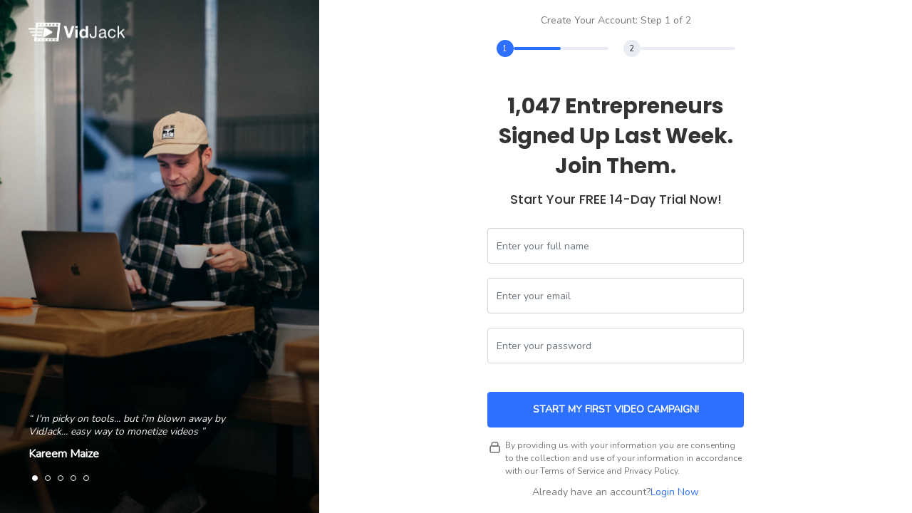

--- FILE ---
content_type: text/html; charset=UTF-8
request_url: https://app.vidjack.com/signup
body_size: 3856
content:
<!DOCTYPE html>
<html>
<head>
    <title>Vidjack</title>
    <link rel="shortcut icon" href="https://app.vidjack.com/image/favico.png">
    <meta charset="utf-8">
    <meta name="viewport" content="width=device-width, initial-scale=1">
    <link rel="stylesheet" type="text/css" href="https://app.vidjack.com/css/app.css">
    <link rel="stylesheet" type="text/css" href="https://app.vidjack.com/css/login-1.css">
    <link href="https://fonts.googleapis.com/css?family=Nunito|Poppins:700,500" rel="stylesheet">

    <link rel="stylesheet" type="text/css" href="https://app.vidjack.com/vendor/slick/slick.css">
    <link rel="stylesheet" type="text/css" href="https://app.vidjack.com/vendor/slick/slick-theme.css">
    <script type="text/javascript">
(function(f,b){if(!b.__SV){var e,g,i,h;window.mixpanel=b;b._i=[];b.init=function(e,f,c){function g(a,d){var b=d.split(".");2==b.length&&(a=a[b[0]],d=b[1]);a[d]=function(){a.push([d].concat(Array.prototype.slice.call(arguments,0)))}}var a=b;"undefined"!==typeof c?a=b[c]=[]:c="mixpanel";a.people=a.people||[];a.toString=function(a){var d="mixpanel";"mixpanel"!==c&&(d+="."+c);a||(d+=" (stub)");return d};a.people.toString=function(){return a.toString(1)+".people (stub)"};i="disable time_event track track_pageview track_links track_forms track_with_groups add_group set_group remove_group register register_once alias unregister identify name_tag set_config reset opt_in_tracking opt_out_tracking has_opted_in_tracking has_opted_out_tracking clear_opt_in_out_tracking start_batch_senders people.set people.set_once people.unset people.increment people.append people.union people.track_charge people.clear_charges people.delete_user people.remove".split(" ");
for(h=0;h<i.length;h++)g(a,i[h]);var j="set set_once union unset remove delete".split(" ");a.get_group=function(){function b(c){d[c]=function(){call2_args=arguments;call2=[c].concat(Array.prototype.slice.call(call2_args,0));a.push([e,call2])}}for(var d={},e=["get_group"].concat(Array.prototype.slice.call(arguments,0)),c=0;c<j.length;c++)b(j[c]);return d};b._i.push([e,f,c])};b.__SV=1.2;e=f.createElement("script");e.type="text/javascript";e.async=!0;e.src="undefined"!==typeof MIXPANEL_CUSTOM_LIB_URL?
MIXPANEL_CUSTOM_LIB_URL:"file:"===f.location.protocol&&"//cdn.mxpnl.com/libs/mixpanel-2-latest.min.js".match(/^\/\//)?"https://cdn.mxpnl.com/libs/mixpanel-2-latest.min.js":"//cdn.mxpnl.com/libs/mixpanel-2-latest.min.js";g=f.getElementsByTagName("script")[0];g.parentNode.insertBefore(e,g)}})(document,window.mixpanel||[]);

// Enabling the debug mode flag is useful during implementation,
// but it's recommended you remove it for production
mixpanel.init('d3fdf65d6d7a4ea78655e9ccce882e63', {debug: true}); 
mixpanel.track('Sign up');
</script>

</head>
<body>
    <div class="rc-login-wrap">
        <div class="rc-login-left">
            <div class="rc-login-logo">
                <img src="https://app.vidjack.com/image/logo-white.svg">
            </div>

            <div class="rc-slider-wrap">
                <div class="rc-slider" id="login_slider">
                    <div class="rc-login-slider-item">
                        <div class="rc-login-slider-text">
                            “ I'm picky on tools... but i'm blown away by VidJack... easy way to monetize videos ”
                        </div>
                        <div class="rc-login-slider-name">
                            Kareem Maize
                        </div>
                    </div>

                    <div class="rc-login-slider-item">
                        <div class="rc-login-slider-text">
                            “ This is amazing... Being abale to sell inside video is a game changer for me. ”
                        </div>
                        <div class="rc-login-slider-name">
                            Randall Kempleton
                        </div>
                    </div>

                    <div class="rc-login-slider-item">
                        <div class="rc-login-slider-text">
                            “ Very powerful piece of software. Very reliable. A big thumbs up to the team. ”
                        </div>
                        <div class="rc-login-slider-name">
                            Keith Troup
                        </div>
                    </div>
                    <div class="rc-login-slider-item">
                        <div class="rc-login-slider-text">
                            “ 3rd interactive video client in 1 week - $600 per client - 2 hrs work. ”
                        </div>
                        <div class="rc-login-slider-name">
                            Simon Duenow
                        </div>
                    </div>
                    <div class="rc-login-slider-item">
                        <div class="rc-login-slider-text">
                            “ This is the easiest $1,000 I have ever earned both online and offline. ”
                        </div>
                        <div class="rc-login-slider-name">
                            Lisa Gerald
                        </div>
                    </div>
                </div>
            </div>
        </div>

        <div class="rc-login-right">
            <div class="rc-login-content" style="overflow: auto; width: 100%; max-width: 400px; padding: 20px;">
                <div class="rc-loing-title">
                    Create Your Account: Step 1 of 2
                </div>
                <div class="rc-login-step-wrap mt-3">
                    <div class="rc-login-step-item active">
                        <div class="rc-loing-step-num">1</div>
                        <div class="rc-loing-step-bar">
                            <div class="rc-loing-step-bar-content"></div>
                        </div>
                    </div>
                    <div class="rc-login-step-item">
                        <div class="rc-loing-step-num">2</div>
                        <div class="rc-loing-step-bar">
                            <div class="rc-loing-step-bar-content"></div>
                        </div>
                    </div>
                </div>
                <div class="rc-loing-desc mt-5">
                    1,047 Entrepreneurs<br/>Signed Up Last Week.<br/>Join Them.
                </div>
                <div class="rc-loing-subtitle mt-3">
                    Start Your FREE 14-Day Trial Now!
                </div>
           
                
                <div class="rc-login-main">
                    <form class="login100-form validate-form" action="https://app.vidjack.com/signup" method="post">
                    <input type="hidden" name="_token" value="e9UvkrpwpXCIGuKA8ectQVD7deuTipfaVDc72oqS">                    <div class="rc-login-input validate-input">
                        <input type="text" name="first_name" class="input100 form-control" required="" placeholder="Enter your full name">
                    </div>
                    <div class="rc-login-input validate-input">
                        <input type="email" name="email" class="input100 form-control" required="" placeholder="Enter your email">
                    </div>
                    <div class="rc-login-input validate-input">
                        <input type="password" id="password" name="password" class="input100 form-control" required="" placeholder="Enter your password">
                    </div>

                    <div class="rc-login-error">
                        
                        
                    </div>

                    <input type="hidden" name="signup_type" value="1">
                    <div class="rc-login-button" style="margin-top: 20px;">
                        <button class="btn btn-success form-control" style="text-transform:uppercase; font-weight:600;">Start My First Video Campaign!</button>
                    </div>
                    <div class="rc-login-policy-wrap mt-3">
                        <div class="rc-flex-top" style="padding-top:4px">
                            <svg width="15" height="16" viewBox="0 0 15 16" fill="none" xmlns="http://www.w3.org/2000/svg">
                            <path d="M12.4584 6.03174H2.54173C1.75932 6.03174 1.12506 6.70331 1.12506 7.53174V13.5317C1.12506 14.3602 1.75932 15.0317 2.54173 15.0317H12.4584C13.2408 15.0317 13.8751 14.3602 13.8751 13.5317V7.53174C13.8751 6.70331 13.2408 6.03174 12.4584 6.03174Z" stroke="#757575" stroke-width="1.53809" stroke-linecap="round" stroke-linejoin="round"/>
                            <path d="M3.25012 3.03174C3.25012 2.435 3.47401 1.8627 3.87252 1.44075C4.27104 1.01879 4.81154 0.781738 5.37512 0.781738H9.62512C10.1887 0.781738 10.7292 1.01879 11.1277 1.44075C11.5262 1.8627 11.7501 2.435 11.7501 3.03174V6.03174H3.25012V3.03174Z" stroke="#757575" stroke-width="1.53809" stroke-linecap="round" stroke-linejoin="round"/>
                            </svg>
                        </div>
                        <div class="rc-flex-top rc-login-policy">
                            By providing us with your information you are consenting to the collection and use of your information in accordance with our Terms of Service and Privacy Policy.
                        </div>
                    </div>

                    <div class="rc-flex" style="margin-top: 10px; grid-gap: 10px; font-size:14px; color:#757575;">
                        Already have an account? <a href="https://app.vidjack.com/login" style="color:#2D6FFF; font-weight: 500;">Login Now</a>
                    </div>
                    
                </form>
                </div>
            </div>
        </div>
        
    </div>

    <script type="text/javascript" src="https://app.vidjack.com/vendor/jquery/jquery-3.2.1.min.js"></script>
    <script src="https://app.vidjack.com/vendor/slick/slick.js" type="text/javascript" charset="utf-8"></script>
    <script type="text/javascript">
        
(function ($) {
    "use strict";
    /*==================================================================
    [ Focus input ]*/
    if($(".rc-login-content").height() > $(".rc-login-right").height()){
        $(".rc-login-right").css('align-items','flex-start');
    }
    $(window).resize(function(){
        if($(".rc-login-content").height() > $(".rc-login-right").height()){
            $(".rc-login-right").css('align-items','flex-start');
        } else {
            $(".rc-login-right").css('align-items','center');
        }
    })
    $("#login_slider").slick({
        dots: true,
        infinite: true,
        slidesToShow: 1,
        arrows:false  ,
        slidesToScroll: 1,
        autoplay: true,
        autoplaySpeed: 6000,
    }); 

    $('body').on('focus','.input100', function(){
        $(".rc-login-error").hide();
    })

    $('.input100').each(function(){
        $(this).on('blur', function(){
            if($(this).val().trim() != "") {
                $(this).addClass('has-val');
            }
            else {
                $(this).removeClass('has-val');
            }
        })    
    })
  
  
    /*==================================================================
    [ Validate ]*/
    var input = $('.validate-input .input100');

    $('.validate-form').on('submit',function(){
        var check = true;

        for(var i=0; i<input.length; i++) {
            if(validate(input[i]) == false){
                showValidate(input[i]);
                check=false;
            }
        }
        return check;
    });


    $('.validate-form .input100').each(function(){
        $(this).focus(function(){
           hideValidate(this);
        });
    });

    function validate (input) {
        if($(input).attr('type') == 'email' || $(input).attr('name') == 'email') {
            if($(input).val().trim().match(/^([a-zA-Z0-9_\-\.]+)@((\[[0-9]{1,3}\.[0-9]{1,3}\.[0-9]{1,3}\.)|(([a-zA-Z0-9\-]+\.)+))([a-zA-Z]{1,5}|[0-9]{1,3})(\]?)$/) == null) {
                return false;
            }
        }
        else if($(input).attr('name') == 'conf_password') {
            if($("#password").val() != $("#conf_password").val()){
                $(".rc-login-error").html("Passwords do not match.");
                return false;   
            } 
            if($(input).val().trim() == ''){
                return false;
            }
        } else {
            if($(input).val().trim() == ''){
                return false;
            }
        }
    }

    function showValidate(input) {
        var thisAlert = $(input).parent();

        $(thisAlert).addClass('alert-validate');
    }

    function hideValidate(input) {
        var thisAlert = $(input).parent();

        $(thisAlert).removeClass('alert-validate');
    }
    
    /*==================================================================
    [ Show pass ]*/
    var showPass = 0;
    $('.btn-show-pass').on('click', function(){
        if(showPass == 0) {
            $(this).next('input').attr('type','text');
            $(this).addClass('active');
            showPass = 1;
        }
        else {
            $(this).next('input').attr('type','password');
            $(this).removeClass('active');
            showPass = 0;
        }
        
    });


})(jQuery);

    </script>
    
</body>
</html>

--- FILE ---
content_type: text/css
request_url: https://app.vidjack.com/css/login-1.css
body_size: 1283
content:
div{
	box-sizing: border-box;
}
.rc-login-wrap{
	display: grid;
	grid-template-columns: 35% auto;
	height: 100VH;
	overflow: hidden;

}

.rc-app-list-wrap{
	max-width: 600px;
	color: white;
}
.rc-app-list-title{
	padding: 30px 0px;
	font-size: 28px;
}
.rc-app-list-content{
	display: grid;
	grid-template-columns: repeat(2, 1fr);
	grid-row-gap: 20px;
	grid-column-gap: 60px;

}
.rc-app-list{
	display: flex;
	align-items: center;
	justify-content: flex-start;
}
.rc-app-name{
	font-size: 18px;
}

.rc-app-list-icon{
	width: 24px;
	height: 24px;
	border-radius: 50%;
	background-color: #2D6FFF;
	margin-right: 10px;
	display: flex;
	align-items: center;
	justify-content: center;
}
.rc-app-list-icon img{
	height: 12px;
	width: auto !important;
}
.rc-login-left {
	background-image: linear-gradient(180deg, rgba(255, 255, 255, 0) 20.8%, rgba(0, 0, 0, 0.76) 100%), url('../image/login-img-1.png');
	background-size: cover;
	background-repeat: no-repeat;
	background-position: center;
	display: flex;
	align-items: center;
	justify-content: center;
	width: 100%;
	position: relative;
}
.rc-login-left img{
	width: 100%;
}
.rc-login-right{
	min-height: 100VH;
	position: relative;
	background: white;
	display: flex;
	align-items: center;
	justify-content: center;	
	overflow: auto;
}
.rc-loing-title{
	font-size: 14px;
	color: #757575;
	display: flex;
	align-items: center;
	justify-content: center;
	width: 100%;
}
.rc-loing-desc{
	display: flex;
	align-items: center;
	justify-content: center;
	width: 100%;
	color: #333333;
	font-size: 30px;
	line-height: 42px;
	font-weight: 700;
	text-align: center;
	font-family: 'Poppins';
}
.rc-loing-subtitle{
	display: flex;
	align-items: center;
	justify-content: center;
	width: 100%;
	color: #333333;
	font-size: 18px;
	line-height: 20px;
	font-weight: 500;
	text-align: center;
	font-family: 'Poppins';
}
.rc-login-logo{
	position: absolute;
	left: 40px;
	top: 30px;
}
.rc-login-logo img{
	height: 30px;
}

.rc-login-title{
	padding-top: 30px;
	font-size: 24px;
}
.rc-login-input{
	margin-top: 20px;
}
.rc-login-input label{
	color:#10182F;
}
.rc-login-input input, .rc-login-button .btn{
	height: 50px ;
	max-width: 500px ;
	font-size: 14px;
}
.form-control:focus{
	box-shadow: none !important;
}
.rc-login-button{
}
.rc-login-main{
	padding-top: 10px;
}
.rc-login-forgot-pass{
	display: flex;
	align-items: center;
	justify-content: flex-end;
}
.rc-login-remember-wrap{
	display: flex;
	align-items: center;
	justify-content: flex-start;
}
.btn-success {
	background: #2D6FFF !important;
	border: 1px solid #2D6FFF;
}
.btn-success:hover {
	background: #0740bb !important;
}
.btn-default{
    border: 1px solid #d4d4d4;
    display: flex;
    justify-content: center;
    align-items: center;
}
.rc-login-error{
	color: red;
	height: 20px;
}
.rc-login-add-action{
	display: grid;
	grid-template-columns: repeat(2, 1fr);
	margin-top: 20px;
}
@media (max-width: 768px) {
	.rc-login-wrap{
		display:block;
	}	
	.rc-login-left{ 
		display: none;
	}
}
.rc-flex{
	display: flex;
	align-items: center;
	justify-content: center;
}
.rc-flex-top{
	display: flex;
	align-items: flex-start;
	justify-content: center;
}
.rc-login-policy-wrap{
	display: grid;
	grid-template-columns: 20px auto;
	grid-gap: 5px;
}
.rc-login-policy{
	font-weight: 400;
	font-size: 12px;
	line-height: 18px;
	display: flex;
	align-items: center;

	color: #757575;
}
.rc-login-step-wrap{
	display: grid;
	width: 100%;
	grid-template-columns: repeat(2, 1fr);
	grid-gap: 20px;
    grid-gap: 15px;
    max-width: 341px;
    margin: 0px auto;
}
.rc-login-step-item{
	display: flex;
	align-items: center;
	justify-content: center;
	grid-gap: 5px;
}
.rc-loing-step-num{
	display: flex;
	align-items: center;
	justify-content: center;
	background-color: #E9EDF3;
	border-radius: 50%;
	width: 24px;
	height: 24px;
	font-size: 11px;
}
.rc-loing-step-bar{
	width: calc(100% - 30px);
	height: 4px;
	position: relative;
	background-color: #E9EDF3;
	border-radius: 5px;
}
.rc-login-step-item.active .rc-loing-step-num{
	background-color: #2D6FFF;
	color: white;
}
.rc-login-step-item.active .rc-loing-step-bar-content{
	position: absolute;
	left: 0px;
	top: 0px;
	height: 100%;
	width: 50%;
	border-radius: 5px;
	background-color: #2D6FFF;
}
.rc-login-slider-text{
	font-size: 14px;
	line-height: 18px;
	color: white;
	opacity: 0.95;
    font-style: italic;
}
.rc-login-slider-name{
	font-size: 16px;
	font-weight: bold;
	color: white;
	margin-top: 10px;
}
.rc-slider-wrap{
	position: absolute;
    bottom: 40px;
    left: 40px;
    right: 100px;
}

.rc-slider-wrap .slick-dots{
    display: flex;
    align-items: center;
    justify-content: flex-start;
}
.rc-slider-wrap .slick-dots li{
	width: 8px;
    height: 8px;
    border: 1px solid white;
    border-radius: 50%;
}
.rc-slider-wrap .slick-dots li button{
	display: none;
}
.rc-slider-wrap .slick-dots li.slick-active{
	background-color: white;
}

--- FILE ---
content_type: image/svg+xml
request_url: https://app.vidjack.com/image/logo-white.svg
body_size: 234293
content:
<svg width="135" height="27" viewBox="0 0 135 27" fill="none" xmlns="http://www.w3.org/2000/svg" xmlns:xlink="http://www.w3.org/1999/xlink">
<mask id="mask0_1828_193" style="mask-type:alpha" maskUnits="userSpaceOnUse" x="0" y="0" width="135" height="27">
<rect width="135" height="27" fill="url(#pattern0)"/>
</mask>
<g mask="url(#mask0_1828_193)">
<rect x="-1" y="-1" width="136" height="28" fill="white"/>
</g>
<defs>
<pattern id="pattern0" patternContentUnits="objectBoundingBox" width="1" height="1">
<use xlink:href="#image0_1828_193" transform="translate(-0.00382166) scale(0.000254777 0.00127389)"/>
</pattern>
<image id="image0_1828_193" width="3955" height="785" xlink:href="[data-uri]"/>
</defs>
</svg>
